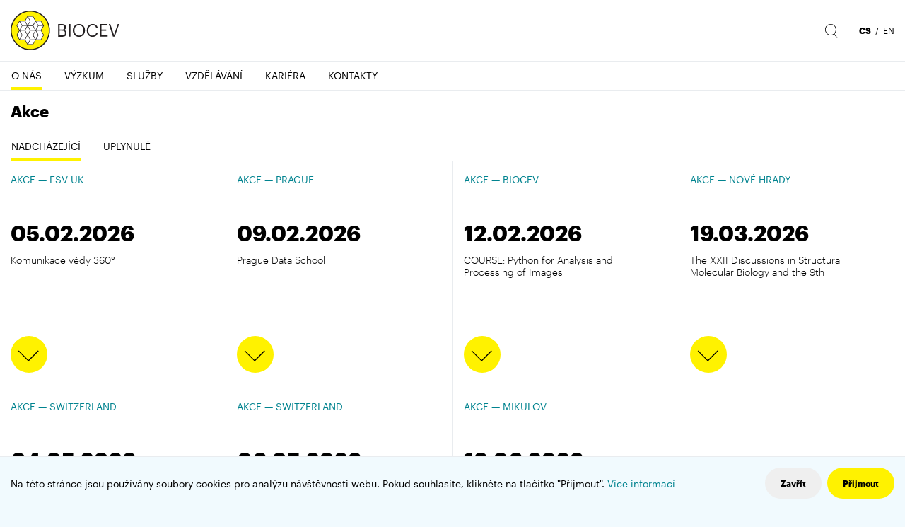

--- FILE ---
content_type: text/html; charset=utf-8
request_url: https://www.biocev.eu/cs/o-nas/akce/biocev-seminar-directed-evolution-of-proteins-targeting-human-il-6-il-6-receptor-system.311?type=762
body_size: 11600
content:
<!DOCTYPE html>
<html lang="cs">
	<head>
		<meta charset="UTF-8">
		<title>Akce | Biocev</title>
		<meta content="width=device-width, initial-scale=1" name="viewport">
		<meta http-equiv="X-UA-Compatible" content="IE=edge">
		<meta name="author" content="Design: Martin Kolerus, Code: Daniel Duran, danielduran.cz">
		<link href="/assets/front/css/fonts.css?3" rel="stylesheet">
		<link href="/assets/front/css/main.css?1763558374" rel="stylesheet" type="text/css" />
		<link rel="apple-touch-icon" sizes="180x180" href="/apple-touch-icon.png">
		<link rel="icon" type="image/png" sizes="32x32" href="/favicon-32x32.png">
		<link rel="icon" type="image/png" sizes="16x16" href="/favicon-16x16.png">
		<link rel="manifest" href="/site.webmanifest">
		<link rel="mask-icon" href="/safari-pinned-tab.svg" color="#5bbad5">
		<meta name="msapplication-TileColor" content="#00a2b1">
		<meta name="theme-color" content="#ffffff">
	<meta property="og:image" content="https://2nhrz3a.257.cz/assets/front/img/biocev_og_default.jpg">
	<meta property="og:image:width" content="1280">
	<meta property="og:image:height" content="853">
			<script type="text/javascript">
				!function(a,b){"use strict";function c(){if(!f){f=!0;for(var a=0;a<e.length;a++)e[a].fn.call(window,e[a].ctx);e=[]}}function d(){"complete"===document.readyState&&c()}a=a||"docReady",b=b||window;var e=[],f=!1,g=!1;b[a]=function(a,b){if(f)return void setTimeout(function(){a(b)},1);e.push({fn:a,ctx:b}),"complete"===document.readyState||!document.attachEvent&&"interactive"===document.readyState?setTimeout(c,1):g||(document.addEventListener?(document.addEventListener("DOMContentLoaded",c,!1),window.addEventListener("load",c,!1)):(document.attachEvent("onreadystatechange",d),window.attachEvent("onload",c)),g=!0)}}("docReady",window);
//# sourceMappingURL=docready.min.js.map
			</script>
			<script>
				window.dataLayer = window.dataLayer || [];
				function gtag(){dataLayer.push(arguments);}
				gtag('js', new Date());
				gtag('config', 'UA-126544304-1');
			</script>
	</head>
	<body>
		<div class="container-fluid-limited">
			<header class="header" role="banner">
				<a href="/cs" class="header-logo">
					<img src="/assets/front/img/logo_new.svg" alt="Biocev">
				</a>
				<div class="header-controls">
					<button class="header-control d-md-none" data-toggle="collapse" data-target="#navbar-collapse" aria-expanded="false" aria-controls="navbar-collapse" aria-label="Zobrazit/skrýt navigaci">
						<svg class="icon icon-nav">
							<use xlink:href="/assets/front/img/icons.svg#icon-nav"></use>
						</svg>
					</button>
					<button class="header-control header-control-search d-none d-md-inline-block collapsed" data-toggle="collapse" data-target="#search-bar-collapse" aria-expanded="false" aria-controls="search-bar-collapse" aria-label="Zobrazit/skrýt vyhledávání">
						<svg class="icon icon-search">
							<use xlink:href="/assets/front/img/icons.svg#icon-search"></use>
						</svg>
					</button>
						<span class="header-links d-none d-md-inline">
								<a href="/front.redirector/redirect?locale=cs&amp;destination=%3AFront%3AEvents%3Alist&amp;args%5Bcategory%5D=16&amp;args%5Bid%5D=311" class="header-link active" hreflang="cs">cs</a>
								&nbsp;/&nbsp;
								<a href="/front.redirector/redirect?locale=en&amp;destination=%3AFront%3AEvents%3Alist&amp;args%5Bcategory%5D=16&amp;args%5Bid%5D=311" class="header-link" hreflang="en">en</a>
								
						</span>
				</div>
			</header>
			<div id="search-bar-collapse" class="collapse">
				<form action="/cs/o-nas/akce/biocev-seminar-directed-evolution-of-proteins-targeting-human-il-6-il-6-receptor-system.311?type=762" method="post" id="frm-searchForm">
					<div class="search-bar" role="search">
						<div class="search-bar-label-container">
							<label class="search-label" for="frm-searchForm-query">
								<svg class="icon icon-search" aria-hidden="true">
									<use xlink:href="/assets/front/img/icons.svg#icon-search"></use>
								</svg>
								<span class="sr-only">Hledat</span>
							</label>
						</div>
						<div class="search-bar-input-container">
							<input type="search" name="query" placeholder="Zadejte hledaný výraz" class="search-control" id="frm-searchForm-query">
						</div>
						<div class="search-bar-button-container">
							<button class="btn btn-icon" type="button" data-toggle="collapse" data-target="#search-bar-collapse" aria-expanded="false" aria-controls="search-bar-collapse" aria-label="Zavřít vyhledávání">
								<svg class="icon icon-close">
									<use xlink:href="/assets/front/img/icons.svg#icon-close"></use>
								</svg>
							</button>
							<input type="submit" name="send" class="btn btn-secondary" value="Hledat">
						</div>
					</div>
				<input type="hidden" name="_do" value="searchForm-submit"></form>

			</div>
				<div id="navbar-collapse" class="collapse navbar-collapse">
					<nav class="navbar" role="navigation">

		<ul  class="navbar-nav" >
		<li  class="active" >
			<a href="#nav-category-o-nas-13" class="navbar-nav-toggle"  role="button" aria-haspopup="true" aria-expanded="false">
				<span id="nav-category-title-13">
					O nás
					<span class="sr-only">
						(aktuální)
					</span>
				</span>
			</a>
			<a href="#nav-category-o-nas-13" class="navbar-nav-toggle navbar-nav-toggle-handler" role="button" aria-label="Zobrazit/skrýt podmenu" aria-haspopup="true" aria-expanded="false">
				<span class="icon icon-plus">
					<span class="icon-plus-line"></span>
					<span class="icon-plus-line"></span>
				</span>
			</a>

		<ul  id="nav-category-o-nas-13" aria-labelledby="nav-category-title-13">
		<li  class="" >
			<a href="/cs/o-nas/uvod"  >
				<span id="nav-category-title-24">
					Úvod
				</span>
			</a>

		
		</li>
		<li  class="" >
			<a href="/cs/o-nas/aktuality"  >
				<span id="nav-category-title-14">
					Aktuality
				</span>
			</a>

		
		</li>
		<li  class="active" >
			<a href="/cs/o-nas/akce" aria-current="page"  >
				<span id="nav-category-title-16">
					Akce
					<span class="sr-only">
						(aktuální)
					</span>
				</span>
			</a>

		
		</li>
		<li  class="" >
			<a href="/cs/o-nas/lide"  >
				<span id="nav-category-title-26">
					Lidé
				</span>
			</a>

		
		</li>
		<li  class="" >
			<a href="/cs/o-nas/partneri"  >
				<span id="nav-category-title-31">
					Partneři
				</span>
			</a>

		
		</li>
		<li  class="" >
			<a href="/cs/o-nas/spoluprace"  >
				<span id="nav-category-title-25">
					Spolupráce
				</span>
			</a>

		
		</li>
		<li  class="" >
			<a href="/cs/o-nas/projekty"  >
				<span id="nav-category-title-33">
					Projekty
				</span>
			</a>

		
		</li>
		<li  class="" >
			<a href="/cs/o-nas/media"  >
				<span id="nav-category-title-28">
					Média
				</span>
			</a>

		
		</li>
		<li  class="" >
			<a href="/cs/o-nas/verejne-zakazky"  >
				<span id="nav-category-title-27">
					Veřejné zakázky
				</span>
			</a>

		</li></ul>
		</li>
		<li  class="" >
			<a href="/cs/vyzkum"  >
				<span id="nav-category-title-15">
					Výzkum
				</span>
			</a>

		
		</li>
		<li  class="" >
			<a href="/cs/sluzby"  >
				<span id="nav-category-title-18">
					Služby
				</span>
			</a>

		
		</li>
		<li  class="" >
			<a href="/cs/vzdelavani"  >
				<span id="nav-category-title-34">
					Vzdělávání
				</span>
			</a>

		
		</li>
		<li  class="" >
			<a href="/cs/kariera"  >
				<span id="nav-category-title-19">
					Kariéra
				</span>
			</a>
			<a href="#nav-category-kariera-19" class="navbar-nav-toggle navbar-nav-toggle-handler" role="button" aria-label="Zobrazit/skrýt podmenu" aria-haspopup="true" aria-expanded="false">
				<span class="icon icon-plus">
					<span class="icon-plus-line"></span>
					<span class="icon-plus-line"></span>
				</span>
			</a>

		
		</li>
		<li  class="" >
			<a href="/cs/kontakty"  >
				<span id="nav-category-title-23">
					Kontakty
				</span>
			</a>
</li></ul>
					</nav>
				</div>
			<main class="content" role="main">
	<h1 class="title-section border-bottom">Akce</h1>
	<div class="navbar-connected-container">
		<div class="nav-tabs-header">
			<button class="nav-tabs-toggle collapsed" data-toggle="collapse" data-target="#navbar-events-collapse" aria-expanded="false" aria-controls="navbar-events-collapse">
				<span id="navbar-events-toggle">
						Nadcházející
				</span>
				<svg class="icon icon-arrow-right" aria-hidden="true">
					<use xlink:href="/assets/front/img/icons.svg#icon-arrow-right"></use>
				</svg>
			</button>
		</div>
		<div id="navbar-events-collapse" class="navbar-collapse collapse">
			<div class="navbar shift-top">
				<ul id="events-tabs" class="nav navbar-nav nav-tabs nav-tabs-collapsible">
					<li>
						<a href="/cs/o-nas/akce" class="active" role="tab" aria-controls="events-upcomnig" aria-selected="true" data-toggle-target="#navbar-events-toggle">
							<span>Nadcházející</span>
						</a>
					</li>
					<li>
						<a href="/cs/o-nas/akce?type=past" role="tab" aria-controls="events-past" aria-selected="true" data-toggle-target="#navbar-events-toggle">
							<span>Uplynulé</span>
						</a>
					</li>
				</ul>
			</div>
		</div>
	</div>
	<div class="connect-parent">
		<div class="tiles connect-top">
			<div class="row no-gutters" id="snippet-eventsList-listItems">
				<div class="col-12 col-sm-6 col-lg-3 tile-col">
<article>
	<a id="tile-412" href="/cs/o-nas/akce/komunikace-vedy-360.412?type=762" class="tile tile-ratio-square tile-primary-light is-expandable"
		
			
			
			
			data-id="412"
			data-list-link="/cs/o-nas/akce?type=762"
			data-title="Komunikace vědy 360°"
			data-time="05.02.2026 | 09:00"
			data-datetime="2026-02-05T09:00:00+01:00"
			data-location="FSV UK (U Kříže 8, Praha 5 –⁠⁠⁠⁠⁠⁠ Jinonice) + online přenos (YouTube kanál FSV UK)"
			data-perex="&lt;p&gt;Druhý ročník konference se koná pod taktovkou FSV UK, AV ČR a spolku SciComHub.&lt;/p&gt;"
			data-text="&lt;p&gt;Posouvat hranice poznání a měnit svět k lepšímu: úkolem vědy není nic menšího. Vysvětlování složitých dějů, které ovlivňují náš život, a také nejnovější poznatky o životním prostředí, zdraví nebo technologiích nám umožňují lépe porozumět světu a rozhodovat se. Komunikace vědy přitom hraje zásadní roli: bez srozumitelného a jasného jazyka zůstávají výsledky vědecké práce a dobře míněná doporučení uzamčeny v “klubu vyvolených”.&lt;/p&gt;
&lt;p&gt;Věda musí být slyšet a vidět. A to i proto, že je financována z veřejného rozpočtu a veřejnost má právo konkrétní přínosy této podpory vidět. Fascinující objevy a nová řešení také motivují a inspirují mladé lidi, aby rozvíjeli svůj talent a mohli se třeba na dráhu výzkumu sami vydat.&lt;/p&gt;
&lt;p&gt;Komunikace vědy je naše mise. Jako Akademie věd ČR a Fakulta sociálních vědy Univerzity Karlovy chceme vytvořit místo pro setkávání, sdílení a větší propojení klíčových aktérů komunikace vědy. Ve spolupráci s platformou profesionálů komunikace vědy SciComHub jsme připravili první konferenci Komunikace vědy 360° v roce 2025 a plánujeme v tom pokračovat, dokud to bude možné.  &lt;/p&gt;
&lt;p&gt;Hlavním tématem druhého ročníku budou Instituce a systémy, které posilují komunikaci vědy. Společně prozkoumáme scénáře, jak vytvořit prostředí, v němž se vědci mohou bezpečně a smysluplně zapojit do komunikace, aniž by se ztrácela přesnost či odbornost.&lt;/p&gt;
&lt;p&gt;Zveme popularizátory a popularizátorky vědy, PR specialisty a specialistky a také výzkumníky a výzkumnice se zájmem prezentovat výsledky své práce veřejnosti – seniorní i ty, kteří jsou teprve na začátku své vědecké kariéry. Pojďme se zamyslet nad tím, jak komunikovat vědu společně, otevřeně a srozumitelně! Inspirujme se navzájem zkušenostmi, nápady i rozdílnými pohledy. Ať je hlas vědy silně slyšet.&lt;/p&gt;
&lt;p&gt;&lt;strong&gt;Více o programu &lt;a href=&quot;https://komunikacevedy360.cz/&quot;&gt;ZDE&lt;/a&gt;&lt;/strong&gt;&lt;/p&gt;"
			aria-expanded="false"
			aria-controls="tile-detail-412"
		
	>
		<div class="tile-body">
			<div class="tile-meta">
				Akce
				 — FSV UK
			</div>
			<time class="tile-time font-secondary" datetime="2026-02-05T09:00:00+01:00">05.02.2026</time>
			<h2 class="tile-title-multiline">Komunikace vědy 360°</h2>
			<div class="tile-indicators">
<svg class="icon icon-arrow-rounded" viewBox="0 0 38 38" version="1.1" xmlns="http://www.w3.org/2000/svg" xmlns:xlink="http://www.w3.org/1999/xlink" aria-hidden="true">
	<g class="icon-arrow-rounded-circle" fill="#FFF200">
		<circle cx="19" cy="19" r="19"></circle>
	</g>
	<g class="icon-arrow-rounded-rects" transform="translate(15.899495, 19.606602) rotate(-315.000000) translate(-15.899495, -19.606602) translate(7.899495, 11.606602)" fill="#000000">
		<rect transform="translate(14.792893, 8.207107) scale(-1, 1) rotate(-720.000000) translate(-14.792893, -8.207107) " x="14.2928932" y="0.707106781" width="1" height="15"></rect>
		<rect transform="translate(7.792893, 1.207107) scale(-1, 1) rotate(-450.000000) translate(-7.792893, -1.207107) " x="7.29289322" y="-6.29289322" width="1" height="15"></rect>
	</g>
</svg>
			</div>
		</div>
	</a>
</article>
				</div>
				<div class="col-12 col-sm-6 col-lg-3 tile-col">
<article>
	<a id="tile-416" href="/cs/o-nas/akce/prague-data-school.416?type=762" class="tile tile-ratio-square tile-primary-light is-expandable"
		
			
			
			
			data-id="416"
			data-list-link="/cs/o-nas/akce?type=762"
			data-title="Prague Data School"
			data-time="09.02.2026 | 08:30"
			data-datetime="2026-02-09T08:30:00+01:00"
			data-location="Prague, Pikrtova 1737/1a"
			data-perex="&lt;p&gt;Prague Data School is an intensive 5-day course focused on working with data, statistics and artificial intelligence using the Python language. Participants will learn to clean, visualise and analyse real-world data in an interactive workshop environment. The course is perfect for anyone transitioning from Excel to Python.&lt;/p&gt;"
			data-text="&lt;p&gt;&lt;strong&gt;Who is the course best for?&lt;/strong&gt;&lt;/p&gt;
&lt;p&gt;Analysts who want to transition from Excel to larger datasets, learn to model data and create visualisations. PhD students and Researchers who work with data in their research and need to use statistics and regression models. Professionals from various fields who want to gain practical knowledge in the area of data science, AI and statistics. Students keen to learn the basics of data processing and AI.&lt;/p&gt;
&lt;p&gt;More info &lt;strong&gt;&lt;a href=&quot;https://prague.codebridgecollege.com/&quot;&gt;HERE&lt;/a&gt;&lt;/strong&gt;&lt;/p&gt;"
			aria-expanded="false"
			aria-controls="tile-detail-416"
		
	>
		<div class="tile-body">
			<div class="tile-meta">
				Akce
				 — Prague
			</div>
			<time class="tile-time font-secondary" datetime="2026-02-09T08:30:00+01:00">09.02.2026</time>
			<h2 class="tile-title-multiline">Prague Data School</h2>
			<div class="tile-indicators">
<svg class="icon icon-arrow-rounded" viewBox="0 0 38 38" version="1.1" xmlns="http://www.w3.org/2000/svg" xmlns:xlink="http://www.w3.org/1999/xlink" aria-hidden="true">
	<g class="icon-arrow-rounded-circle" fill="#FFF200">
		<circle cx="19" cy="19" r="19"></circle>
	</g>
	<g class="icon-arrow-rounded-rects" transform="translate(15.899495, 19.606602) rotate(-315.000000) translate(-15.899495, -19.606602) translate(7.899495, 11.606602)" fill="#000000">
		<rect transform="translate(14.792893, 8.207107) scale(-1, 1) rotate(-720.000000) translate(-14.792893, -8.207107) " x="14.2928932" y="0.707106781" width="1" height="15"></rect>
		<rect transform="translate(7.792893, 1.207107) scale(-1, 1) rotate(-450.000000) translate(-7.792893, -1.207107) " x="7.29289322" y="-6.29289322" width="1" height="15"></rect>
	</g>
</svg>
			</div>
		</div>
	</a>
</article>
				</div>
				<div class="col-12 col-sm-6 col-lg-3 tile-col">
<article>
	<a id="tile-415" href="/cs/o-nas/akce/course-python-for-analysis-and-processing-of-images.415?type=762" class="tile tile-ratio-square tile-primary-light is-expandable"
		
			
			
			
			data-id="415"
			data-list-link="/cs/o-nas/akce?type=762"
			data-title="COURSE: Python for Analysis and Processing of Images"
			data-time="12.02.2026 | 09:00"
			data-datetime="2026-02-12T09:00:00+01:00"
			data-location="BIOCEV"
			data-perex="&lt;p&gt;Dear all,&lt;/p&gt;
&lt;p&gt;The Imaging Methods Core Facility invites you to take part in our upcoming hands-on course focused on using Python for image processing and analysis. Python for Analysis and Processing of Images (PAPI 2026) is organized into two intensive 2-day blocks, held at BIOCEV. You may apply for either course (session) individually or for both.&lt;/p&gt;"
			data-text="&lt;p&gt;&lt;strong&gt;Introductory Course (February 12–13)&lt;/strong&gt;&lt;br /&gt; The focus is on setting up an environment and learning Python fundamentals through practical work with digital images.&lt;/p&gt;
&lt;p&gt;&lt;strong&gt;Advanced Course (February 16–17)&lt;/strong&gt;&lt;br /&gt; For those already familiar with Python basics (or those attending the Introductory session). More coding, more complex image analysis tasks.&lt;/p&gt;
&lt;p&gt;The teaching is strongly practice-oriented. Participants will spend most of the time writing code, working with Python libraries for image analysis, and building automated workflows. Image processing concepts will be introduced where necessary, but the emphasis is on implementation rather than theory.&lt;/p&gt;
&lt;p&gt;Application deadline: January 28, 2026&lt;/p&gt;
&lt;p&gt;For more information and registration, follow the link: &lt;a href=&quot;https://imcf.natur.cuni.cz/PAPI/index.html&quot;&gt;https://imcf.natur.cuni.cz/PAPI/index.html&lt;/a&gt;   &lt;br /&gt; &lt;br /&gt; Best regards,&lt;br /&gt; Zuzka Čočková &amp;amp; Dalibor Pánek&lt;br /&gt; on behalf of the IMCF team&lt;/p&gt;"
			aria-expanded="false"
			aria-controls="tile-detail-415"
		
	>
		<div class="tile-body">
			<div class="tile-meta">
				Akce
				 — BIOCEV
			</div>
			<time class="tile-time font-secondary" datetime="2026-02-12T09:00:00+01:00">12.02.2026</time>
			<h2 class="tile-title-multiline">COURSE: Python for Analysis and Processing of Images</h2>
			<div class="tile-indicators">
<svg class="icon icon-arrow-rounded" viewBox="0 0 38 38" version="1.1" xmlns="http://www.w3.org/2000/svg" xmlns:xlink="http://www.w3.org/1999/xlink" aria-hidden="true">
	<g class="icon-arrow-rounded-circle" fill="#FFF200">
		<circle cx="19" cy="19" r="19"></circle>
	</g>
	<g class="icon-arrow-rounded-rects" transform="translate(15.899495, 19.606602) rotate(-315.000000) translate(-15.899495, -19.606602) translate(7.899495, 11.606602)" fill="#000000">
		<rect transform="translate(14.792893, 8.207107) scale(-1, 1) rotate(-720.000000) translate(-14.792893, -8.207107) " x="14.2928932" y="0.707106781" width="1" height="15"></rect>
		<rect transform="translate(7.792893, 1.207107) scale(-1, 1) rotate(-450.000000) translate(-7.792893, -1.207107) " x="7.29289322" y="-6.29289322" width="1" height="15"></rect>
	</g>
</svg>
			</div>
		</div>
	</a>
</article>
				</div>
				<div class="col-12 col-sm-6 col-lg-3 tile-col">
<article>
	<a id="tile-417" href="/cs/o-nas/akce/the-xxii-discussions-in-structural-molecular-biology-and-the-9th-user-meeting-of-ciisb.417?type=762" class="tile tile-ratio-square tile-primary-light is-expandable"
		
			
			
			
			data-id="417"
			data-list-link="/cs/o-nas/akce?type=762"
			data-title="The XXII Discussions in Structural Molecular Biology and the 9th User meeting of CIISB"
			data-time="19.03.2026 | 11:30"
			data-datetime="2026-03-19T11:30:00+01:00"
			data-location="Nové Hrady, South Bohemia"
			data-perex="&lt;p&gt;Dear colleagues,&lt;/p&gt;
&lt;p&gt;We would like to invite you to the Czech national conference with focus on structural biology The XXII Discussions in Structural Molecular Biology and the 9th User meeting of CIISB&lt;br /&gt;held in Nové Hrady, South Bohemia, on 19-21 March 2026.&lt;/p&gt;"
			data-text="&lt;p&gt;Detailed information and registration are available here:&lt;br /&gt;&lt;a href=&quot;https://cssb.structbio.org/xxii-discussions-in-structural-molecular-biology-and-9th-user-meeting-of-ciisb-czech-infrastructure-for-integrative-structural-biology/&quot;&gt;https://cssb.structbio.org/xxii-discussions-in-structural-molecular-biology-and-9th-user-meeting-of-ciisb-czech-infrastructure-for-integrative-structural-biology/&lt;/a&gt; &lt;br /&gt;or accessible from the News on the CSSB website&lt;br /&gt;&lt;a href=&quot;https://cssb.structbio.org/&quot;&gt;https://cssb.structbio.org/&lt;/a&gt; &lt;/p&gt;
&lt;p&gt;CIISB - the Czech Infrastructure for Integrative Structural Biology is here for you, the users of the structural biology (and more) techniques - see&lt;br /&gt;&lt;a href=&quot;https://www.ciisb.org/&quot;&gt;https://www.ciisb.org/&lt;/a&gt; &lt;/p&gt;
&lt;p&gt;The Conference will be accompanied by the student competition in two categories - talks and posters - and the award of the 2025 PhD Thesis Prize of the Society.&lt;/p&gt;
&lt;p&gt;&lt;strong&gt;Registration deadline: 18 February 2026&lt;/strong&gt;&lt;br /&gt;&lt;strong&gt;Abstract submission deadline: 18 February 2026&lt;/strong&gt;&lt;/p&gt;
&lt;p&gt;The team of Conference organizers&lt;br /&gt;Jarmila Dušková, Jan Stránský, Kristýna Adámková and Jan Dohnálek&lt;/p&gt;"
			aria-expanded="false"
			aria-controls="tile-detail-417"
		
	>
		<div class="tile-body">
			<div class="tile-meta">
				Akce
				 — Nové Hrady
			</div>
			<time class="tile-time font-secondary" datetime="2026-03-19T11:30:00+01:00">19.03.2026</time>
			<h2 class="tile-title-multiline">The XXII Discussions in Structural Molecular Biology and the 9th User meeting of CIISB</h2>
			<div class="tile-indicators">
<svg class="icon icon-arrow-rounded" viewBox="0 0 38 38" version="1.1" xmlns="http://www.w3.org/2000/svg" xmlns:xlink="http://www.w3.org/1999/xlink" aria-hidden="true">
	<g class="icon-arrow-rounded-circle" fill="#FFF200">
		<circle cx="19" cy="19" r="19"></circle>
	</g>
	<g class="icon-arrow-rounded-rects" transform="translate(15.899495, 19.606602) rotate(-315.000000) translate(-15.899495, -19.606602) translate(7.899495, 11.606602)" fill="#000000">
		<rect transform="translate(14.792893, 8.207107) scale(-1, 1) rotate(-720.000000) translate(-14.792893, -8.207107) " x="14.2928932" y="0.707106781" width="1" height="15"></rect>
		<rect transform="translate(7.792893, 1.207107) scale(-1, 1) rotate(-450.000000) translate(-7.792893, -1.207107) " x="7.29289322" y="-6.29289322" width="1" height="15"></rect>
	</g>
</svg>
			</div>
		</div>
	</a>
</article>
				</div>
				<div class="col-12 col-sm-6 col-lg-3 tile-col">
<article>
	<a id="tile-413" href="/cs/o-nas/akce/swiss-biotech-day.413?type=762" class="tile tile-ratio-square tile-primary-light is-expandable"
		
			
			
			
			data-id="413"
			data-list-link="/cs/o-nas/akce?type=762"
			data-title="Swiss Biotech Day"
			data-time="04.05.2026 | 09:00"
			data-datetime="2026-05-04T09:00:00+02:00"
			data-location="Congress Center Basel, Switzerland"
			data-perex="&lt;p&gt;The power of international collaboration&lt;/p&gt;"
			data-text="&lt;p&gt;Since 2021, the Swiss Biotech Day has seen remarkable growth every year and has become a premier global biotechnology conference for life sciences professionals, fostering international collaboration and impactful partnerships. In 2025 it attracted more than 3,000 participants from 49 countries, including 25 international delegations. It was by far the biggest and most international edition of the Swiss Biotech Day ever.&lt;/p&gt;
&lt;p&gt;Join the Swiss Biotech Day to network, exchange ideas and explore advances in R&amp;amp;D, manufacturing, data management, AI and innovative financing. In addition, the embedded Global Village provides international delegations a platform to strengthen their ties with the Swiss biotech hub to promote cross-border investments, public-private partnerships, R&amp;amp;D collaborations and the exchange of best practices.&lt;/p&gt;
&lt;p&gt;&lt;strong&gt;More info &lt;a href=&quot;https://swissbiotechday.ch/&quot;&gt;HERE&lt;/a&gt;&lt;/strong&gt;&lt;/p&gt;"
			aria-expanded="false"
			aria-controls="tile-detail-413"
		
	>
		<div class="tile-body">
			<div class="tile-meta">
				Akce
				 — Switzerland
			</div>
			<time class="tile-time font-secondary" datetime="2026-05-04T09:00:00+02:00">04.05.2026</time>
			<h2 class="tile-title-multiline">Swiss Biotech Day</h2>
			<div class="tile-indicators">
<svg class="icon icon-arrow-rounded" viewBox="0 0 38 38" version="1.1" xmlns="http://www.w3.org/2000/svg" xmlns:xlink="http://www.w3.org/1999/xlink" aria-hidden="true">
	<g class="icon-arrow-rounded-circle" fill="#FFF200">
		<circle cx="19" cy="19" r="19"></circle>
	</g>
	<g class="icon-arrow-rounded-rects" transform="translate(15.899495, 19.606602) rotate(-315.000000) translate(-15.899495, -19.606602) translate(7.899495, 11.606602)" fill="#000000">
		<rect transform="translate(14.792893, 8.207107) scale(-1, 1) rotate(-720.000000) translate(-14.792893, -8.207107) " x="14.2928932" y="0.707106781" width="1" height="15"></rect>
		<rect transform="translate(7.792893, 1.207107) scale(-1, 1) rotate(-450.000000) translate(-7.792893, -1.207107) " x="7.29289322" y="-6.29289322" width="1" height="15"></rect>
	</g>
</svg>
			</div>
		</div>
	</a>
</article>
				</div>
				<div class="col-12 col-sm-6 col-lg-3 tile-col">
<article>
	<a id="tile-414" href="/cs/o-nas/akce/global-innovation-summit.414?type=762" class="tile tile-ratio-square tile-primary-light is-expandable"
		
			
			
			
			data-id="414"
			data-list-link="/cs/o-nas/akce?type=762"
			data-title="Global Innovation Summit"
			data-time="06.05.2026 | 09:00"
			data-datetime="2026-05-06T09:00:00+02:00"
			data-location="Messe Basel, Switzerland"
			data-perex="&lt;p&gt;The Global Innovation Summit 2026 is your opportunity to kick off your innovation project with international partners, strengthen your business and explore suitable funding opportunities in over 40 countries.&lt;/p&gt;"
			data-text="&lt;p&gt;The Global Innovation Summit is a recurring gathering organised in the framework of &lt;a href=&quot;https://eurekanetwork.org/&quot;&gt;Eureka&lt;/a&gt; the world’s largest network for supporting collaborative innovation.&lt;/p&gt;
&lt;p&gt;The 2026 edition is organised by the &lt;a href=&quot;https://www.eurekanetwork.org/about-us/chair/&quot;&gt;Swiss Eureka Chair&lt;/a&gt; represented by &lt;a href=&quot;https://www.innosuisse.admin.ch/en&quot;&gt;Innosuisse&lt;/a&gt; and focuses on innovation in the biotech industry combined with enabling technologies and services like digitalisation, translational research and development, chemistry, manufacturing, control and quality control processes, etc.&lt;/p&gt;
&lt;p&gt;It will feature an international public, inspiring keynotes and a strong focus on matchmaking for international projects. With a thousand participants expected, the Summit offers a unique chance to turn your ideas into action on a global scale. &lt;/p&gt;
&lt;p&gt;The Global Innovation Summit runs back-to-back with the annual &lt;a href=&quot;https://swissbiotechday.ch/&quot;&gt;Swiss Biotech Day&lt;/a&gt; and aims at linking the Swiss biotech ecosystem with global businesses and science to strengthen international cooperation.&lt;/p&gt;
&lt;p&gt;&lt;strong&gt;More info &lt;a href=&quot;https://www.b2match.com/e/global-innovation-summit-2026&quot;&gt;HERE&lt;/a&gt;&lt;/strong&gt;&lt;/p&gt;"
			aria-expanded="false"
			aria-controls="tile-detail-414"
		
	>
		<div class="tile-body">
			<div class="tile-meta">
				Akce
				 — Switzerland
			</div>
			<time class="tile-time font-secondary" datetime="2026-05-06T09:00:00+02:00">06.05.2026</time>
			<h2 class="tile-title-multiline">Global Innovation Summit</h2>
			<div class="tile-indicators">
<svg class="icon icon-arrow-rounded" viewBox="0 0 38 38" version="1.1" xmlns="http://www.w3.org/2000/svg" xmlns:xlink="http://www.w3.org/1999/xlink" aria-hidden="true">
	<g class="icon-arrow-rounded-circle" fill="#FFF200">
		<circle cx="19" cy="19" r="19"></circle>
	</g>
	<g class="icon-arrow-rounded-rects" transform="translate(15.899495, 19.606602) rotate(-315.000000) translate(-15.899495, -19.606602) translate(7.899495, 11.606602)" fill="#000000">
		<rect transform="translate(14.792893, 8.207107) scale(-1, 1) rotate(-720.000000) translate(-14.792893, -8.207107) " x="14.2928932" y="0.707106781" width="1" height="15"></rect>
		<rect transform="translate(7.792893, 1.207107) scale(-1, 1) rotate(-450.000000) translate(-7.792893, -1.207107) " x="7.29289322" y="-6.29289322" width="1" height="15"></rect>
	</g>
</svg>
			</div>
		</div>
	</a>
</article>
				</div>
				<div class="col-12 col-sm-6 col-lg-3 tile-col">
<article>
	<a id="tile-418" href="/cs/o-nas/akce/14th-efis-eji-tatra-immunology-conference.418?type=762" class="tile tile-ratio-square tile-primary-light is-expandable"
		
			
			
			
			data-id="418"
			data-list-link="/cs/o-nas/akce?type=762"
			data-title="14th EFIS-EJI TATRA IMMUNOLOGY CONFERENCE"
			data-time="13.06.2026 | 09:00"
			data-datetime="2026-06-13T09:00:00+02:00"
			data-location="Mikulov, Czech Republic"
			data-perex="&lt;p&gt;Dear fellow immunology enthusiasts,&lt;br /&gt;We are excited to announce that registration is now open for the newly refreshed (yet still legendary!) 14th EFIS-EJI TATRA IMMUNOLOGY CONFERENCE&lt;/p&gt;"
			data-text="&lt;p&gt;This year, we’re switching mountain peaks for vineyards, the conference will take place not in the High Tatras, but in Mikulov, a charming and picturesque town nestled in the heart of South Moravia, Czech Republic, and surrounded by stunning natural scenery.&lt;/p&gt;
&lt;p&gt;From personal experience, I can confidently say that this conference is a perfect fit for young scientists, PhD students, postdocs, and recent graduates who want to learn from leading immunologists from around the world. And the learning doesn’t stop at the lectures, some of the best discussions happen during daytime excursions and evening social events.&lt;/p&gt;
&lt;p&gt;The registration fee is very reasonable and fully all-inclusive, covering accommodation and meals. Reduced fees, and even free participation, are available, because great science should be accessible.&lt;/p&gt;
&lt;p&gt;Please note that the number of participants is limited to approximately 100, so don’t wait too long and feel free to spread the word!&lt;/p&gt;
&lt;p&gt;Registration is now open until February 22, 2026.&lt;/p&gt;
&lt;p&gt;Don’t miss out – Register Now!&lt;/p&gt;
&lt;p&gt;&lt;a href=&quot;https://tatra.img.cas.cz&quot;&gt;https://tatra.img.cas.cz &lt;/a&gt; &lt;/p&gt;
&lt;p&gt; &lt;br /&gt;I’m very much looking forward to seeing you in Mikulov.&lt;/p&gt;
&lt;p&gt;On behalf of the Organizing Committee&lt;/p&gt;
&lt;p&gt;Dominik Filipp&lt;/p&gt;"
			aria-expanded="false"
			aria-controls="tile-detail-418"
		
	>
		<div class="tile-body">
			<div class="tile-meta">
				Akce
				 — Mikulov
			</div>
			<time class="tile-time font-secondary" datetime="2026-06-13T09:00:00+02:00">13.06.2026</time>
			<h2 class="tile-title-multiline">14th EFIS-EJI TATRA IMMUNOLOGY CONFERENCE</h2>
			<div class="tile-indicators">
<svg class="icon icon-arrow-rounded" viewBox="0 0 38 38" version="1.1" xmlns="http://www.w3.org/2000/svg" xmlns:xlink="http://www.w3.org/1999/xlink" aria-hidden="true">
	<g class="icon-arrow-rounded-circle" fill="#FFF200">
		<circle cx="19" cy="19" r="19"></circle>
	</g>
	<g class="icon-arrow-rounded-rects" transform="translate(15.899495, 19.606602) rotate(-315.000000) translate(-15.899495, -19.606602) translate(7.899495, 11.606602)" fill="#000000">
		<rect transform="translate(14.792893, 8.207107) scale(-1, 1) rotate(-720.000000) translate(-14.792893, -8.207107) " x="14.2928932" y="0.707106781" width="1" height="15"></rect>
		<rect transform="translate(7.792893, 1.207107) scale(-1, 1) rotate(-450.000000) translate(-7.792893, -1.207107) " x="7.29289322" y="-6.29289322" width="1" height="15"></rect>
	</g>
</svg>
			</div>
		</div>
	</a>
</article>
				</div>
			</div>
		</div>
<script type="text/javascript">
	docReady(function () {
		History.Adapter.bind(window, 'statechange', function() {
			var state = History.getState();
			if (state.data && state.data.id) {
				handleTile(state.data.id);
			}
		});
		handleTile(311);

		$('body').on('click', '.tile.is-expandable', function () {
			if (!$(this).hasClass('active')) {
				History.pushState({ id: $(this).data('id') }, $(this).data('title'), $(this).prop('href'));
			} else {
				History.pushState({ id: $(this).data('id') }, $(this).data('title'), $(this).data('list-link'));
			}

			return false;
		});

		function handleTile(id) {
			var $tile = $('#tile-' + id);
			if ($tile.length) {
				if (!$tile.hasClass('active')) {
					$('.tile').removeClass('active').attr('aria-expanded', false);
					$tile.addClass('active').attr('aria-expanded', true);
					openDetail($tile);
				} else {
					$tile.removeClass('active').attr('aria-expanded', false);
					closeDetail($('.tile-detail-col'));
				}
			}
		}

		function openDetail($tile) {
			var detail = '\
				<div class="col-12 tile-detail-col">\
					<div id="tile-detail-' + $tile.data('id') + '" class="tile-detail-collapse collapse">\
						<div class="row no-gutters">\
							<div class="col-12 col-sm-11 col-md-9 col-xxxl-6 offset-sm-1 offset-md-3 offset-xxxl-6">\
								<div class="tile-detail-body">\
									<div class="tile-detail-meta">\
										<time datetime="' + $tile.data('datetime') + '">' + $tile.data('time') + '</time>\
										<address>' + $tile.data('location') + '</address>\
									</div>\
									<div class="tile-detail-perex">' + htmlspecialcharsDecode($tile.data('perex')) + '</div>\
									<div class="tile-detail-text">' + htmlspecialcharsDecode($tile.data('text')) + '</div>\
								</div>\
							</div>\
						</div>\
					</div>\
				</div>\
			';

			var $detail = $(detail);
			var $currentDetail = $('.tile-detail-col');
			var $tileCol = $tile.closest('.tile-col');
			var tileColTop = parseInt($tileCol.offset().top);
			var added = false;

			$tileCol.nextAll('.tile-col').each(function() {
				var colTop = parseInt($(this).offset().top);
				if (colTop > tileColTop) {
					$(this).before($detail);
					added = true;
					return false;
				}
			});
			if (!added) {
				//$detail.addClass('last');
				$tileCol.closest('.row').find('.tile-col:last').after($detail);
			}

			if ($currentDetail.length) {
				closeDetail($currentDetail);
			}

			var $detailCollapse = $detail.find('.tile-detail-collapse');
			$detailCollapse.collapse('show');
			$detailCollapse.on('shown.bs.collapse', function() {
				if (!isElementInViewport($tile)) {
					window.scroll(0, tileColTop);
				}
			});
		}

		function closeDetail($detail) {
			var $detailCollapse = $detail.find('.tile-detail-collapse');
			$detailCollapse.collapse('hide');
			$detailCollapse.on('hidden.bs.collapse', function() {
				$detail.remove();
			});
		}
	});
</script>	</div>
			</main>
			<footer role="contentinfo">
				<div class="footer-icons">
					<a href="https://www.facebook.com/biocevczechrepublic/" class="footer-icon-link" target="_blank">
						<svg class="icon footer-icon">
							<use xlink:href="/assets/front/img/icons.svg#icon-facebook"></use>
						</svg>
						<span class="sr-only">Facebook</span>
					</a>
					<a href="https://www.linkedin.com/company/biocev---biotechnology-and-biomedicine-center-of-the-academy-of-sciences-and-charles-university/" class="footer-icon-link" target="_blank">
						<svg class="icon footer-icon">
							<use xlink:href="/assets/front/img/icons.svg#icon-linkedin"></use>
						</svg>
						<span class="sr-only">LinkedIn</span>
					</a>
					<a href="https://www.youtube.com/channel/UCDx4Xf-NLRCv-vxg3t-ksyQ" class="footer-icon-link" target="_blank">
						<svg class="icon footer-icon">
							<use xlink:href="/assets/front/img/icons.svg#icon-youtube"></use>
						</svg>
						<span class="sr-only">Youtube</span>
					</a>
					<a href="https://www.instagram.com/biocev_science/" class="footer-icon-link" target="_blank">
						<svg class="icon footer-icon">
							<use xlink:href="/assets/front/img/icons.svg?2#icon-instagram"></use>
						</svg>
						<span class="sr-only">Instagram</span>
					</a>
					<a href="https://twitter.com/BIOCEV_science" class="footer-icon-link" target="_blank">
						<svg class="icon footer-icon">
							<use xlink:href="/assets/front/img/icons.svg#icon-twitter"></use>
						</svg>
						<span class="sr-only">Twitter</span>
					</a>
				</div>
					<div class="row no-gutters footer-structure">
								<div class="col-12 col-md-6">
									<div class="footer-section">
										<button class="footer-section-toggle collapsed d-md-none" data-toggle="collapse" data-target="#footer-section-15" aria-expanded="false" aria-controls="footer-section-15" aria-label="Zobrazit/skrýt navigaci">
											Výzkum
											<svg class="icon icon-arrow-right" aria-hidden="true">
												<use xlink:href="/assets/front/img/icons.svg#icon-arrow-right"></use>
											</svg>
										</button>
											<strong class="footer-section-title d-none d-md-block">Výzkum</strong>
										<div id="footer-section-15" class="footer-section-collapse collapse">
												<ul class="footer-section-list">
													<li class="footer-section-list-item">
															<a href="/cs/vyzkum/funkcni-genomika.3">Funkční genomika</a>
													</li>
													<li class="footer-section-list-item">
															<a href="/cs/vyzkum/bunecna-biologie-a-virologie.4">Buněčná biologie a virologie</a>
													</li>
													<li class="footer-section-list-item">
															<a href="/cs/vyzkum/strukturni-biologie-a-proteinove-inzenyrstvi.5">Strukturní biologie a proteinové inženýrství</a>
													</li>
													<li class="footer-section-list-item">
															<a href="/cs/vyzkum/biomaterialy-a-tkanove-inzenyrstvi.6">Biomateriály a tkáňové inženýrství</a>
													</li>
													<li class="footer-section-list-item">
															<a href="/cs/vyzkum/vyvoj-lecebnych-a-diagnostickych-postupu.7">Vývoj léčebných a diagnostických postupů</a>
													</li>
												</ul>
										</div>
									</div>
								</div>
								<div class="col-12 col-md-6">
									<div class="footer-section">
										<button class="footer-section-toggle collapsed d-md-none" data-toggle="collapse" data-target="#footer-section-18" aria-expanded="false" aria-controls="footer-section-18" aria-label="Zobrazit/skrýt navigaci">
											Služby
											<svg class="icon icon-arrow-right" aria-hidden="true">
												<use xlink:href="/assets/front/img/icons.svg#icon-arrow-right"></use>
											</svg>
										</button>
											<strong class="footer-section-title d-none d-md-block">Služby</strong>
										<div id="footer-section-18" class="footer-section-collapse collapse">
												<ul class="footer-section-list">
													<li class="footer-section-list-item">
															<a href="/cs/sluzby/ceske-centrum-pro-fenogenomiku.2">České centrum pro fenogenomiku</a>
													</li>
													<li class="footer-section-list-item">
															<a href="/cs/sluzby/zobrazovaci-metody.8">Zobrazovací metody</a>
													</li>
													<li class="footer-section-list-item">
															<a href="/cs/sluzby/omics-servisni-oddeleni-hmotnostni-spektrometrie.6">OMICS Servisní Oddělení Hmotnostní Spektrometrie</a>
													</li>
													<li class="footer-section-list-item">
															<a href="/cs/sluzby/centrum-molekularni-struktury.3">Centrum molekulární struktury</a>
													</li>
													<li class="footer-section-list-item">
															<a href="/cs/sluzby/genecore-facility.7">GeneCore Facility</a>
													</li>
													<li class="footer-section-list-item">
															<a href="/cs/sluzby/omics-genomika.1">OMICS Genomika</a>
													</li>
													<li class="footer-section-list-item">
															<a href="/cs/sluzby/pripravna-medii-a-umyvarna.4">Přípravna médií a umývárna</a>
													</li>
													<li class="footer-section-list-item">
															<a href="/cs/sluzby/kryobanka.5">Kryobanka</a>
													</li>
												</ul>
										</div>
									</div>
								</div>
								<div class="col-12 col-md-3">
									<div class="footer-section">
										<button class="footer-section-toggle collapsed d-md-none" data-toggle="collapse" data-target="#footer-section-13" aria-expanded="false" aria-controls="footer-section-13" aria-label="Zobrazit/skrýt navigaci">
											O nás
											<svg class="icon icon-arrow-right" aria-hidden="true">
												<use xlink:href="/assets/front/img/icons.svg#icon-arrow-right"></use>
											</svg>
										</button>
											<strong class="footer-section-title d-none d-md-block">O nás</strong>
										<div id="footer-section-13" class="footer-section-collapse collapse">
												<ul class="footer-section-list">
													<li class="footer-section-list-item">
														<a href="/cs/o-nas/uvod">Úvod</a>
													</li>
													<li class="footer-section-list-item">
														<a href="/cs/o-nas/aktuality">Aktuality</a>
													</li>
													<li class="footer-section-list-item">
														<a href="/cs/o-nas/akce">Akce</a>
													</li>
													<li class="footer-section-list-item">
														<a href="/cs/o-nas/lide">Lidé</a>
													</li>
													<li class="footer-section-list-item">
														<a href="/cs/o-nas/partneri">Partneři</a>
													</li>
													<li class="footer-section-list-item">
														<a href="/cs/o-nas/spoluprace">Spolupráce</a>
													</li>
													<li class="footer-section-list-item">
														<a href="/cs/o-nas/projekty">Projekty</a>
													</li>
													<li class="footer-section-list-item">
														<a href="/cs/o-nas/media">Média</a>
													</li>
													<li class="footer-section-list-item">
														<a href="/cs/o-nas/verejne-zakazky">Veřejné zakázky</a>
													</li>
												</ul>
										</div>
									</div>
								</div>
								<div class="col-12 col-md-3">
									<div class="footer-section">
										<button class="footer-section-toggle collapsed d-md-none" data-toggle="collapse" data-target="#footer-section-19" aria-expanded="false" aria-controls="footer-section-19" aria-label="Zobrazit/skrýt navigaci">
											Kariéra
											<svg class="icon icon-arrow-right" aria-hidden="true">
												<use xlink:href="/assets/front/img/icons.svg#icon-arrow-right"></use>
											</svg>
										</button>
											<strong class="footer-section-title d-none d-md-block">Kariéra</strong>
										<div id="footer-section-19" class="footer-section-collapse collapse">
												<ul class="footer-section-list">
													<li class="footer-section-list-item">
														<a href="/cs/kariera/vedecke-a-studijni-pozice">Vědecké a studijní pozice</a>
													</li>
													<li class="footer-section-list-item">
														<a href="/cs/kariera/technicke-pozice">Technické pozice</a>
													</li>
													<li class="footer-section-list-item">
														<a href="/cs/kariera/administrativa">Administrativa</a>
													</li>
												</ul>
										</div>
									</div>
								</div>
								<div class="col-12 col-md-3">
									<div class="footer-section">
										<button class="footer-section-toggle collapsed d-md-none" data-toggle="collapse" data-target="#footer-section-34" aria-expanded="false" aria-controls="footer-section-34" aria-label="Zobrazit/skrýt navigaci">
											Vzdělávání
											<svg class="icon icon-arrow-right" aria-hidden="true">
												<use xlink:href="/assets/front/img/icons.svg#icon-arrow-right"></use>
											</svg>
										</button>
											<strong class="footer-section-title d-none d-md-block">Vzdělávání</strong>
										<div id="footer-section-34" class="footer-section-collapse collapse">
												<ul class="footer-section-list">
													<li class="footer-section-list-item">
															<a href="/cs/vzdelavani/phd-program.1">PhD Program</a>
													</li>
													<li class="footer-section-list-item">
															<a href="/cs/vzdelavani/staze-na-biocev.2">Stáže na BIOCEV</a>
													</li>
													<li class="footer-section-list-item">
															<a href="/cs/vzdelavani/welcome-office.3">Welcome Office</a>
													</li>
												</ul>
										</div>
									</div>
								</div>
								<div class="col-12 col-md-3">
									<div class="footer-section">
										<button class="footer-section-toggle collapsed d-md-none" data-toggle="collapse" data-target="#footer-section-23" aria-expanded="false" aria-controls="footer-section-23" aria-label="Zobrazit/skrýt navigaci">
											Kontakty
											<svg class="icon icon-arrow-right" aria-hidden="true">
												<use xlink:href="/assets/front/img/icons.svg#icon-arrow-right"></use>
											</svg>
										</button>
											<a href="/cs/kontakty" class="footer-link-no-decoration">
												<strong class="footer-section-title d-none d-md-block">Kontakty</strong>
											</a>
										<div id="footer-section-23" class="footer-section-collapse collapse">
												<a href="/cs/kontakty">
													<p class="footer-section-text">Průmyslová 595<br> 252 50 Vestec<br> Česká Republika</p>
												</a>
										</div>
									</div>
								</div>
					</div>
					<div class="row no-gutters footer-row-contacts">
						<div class="col-12 col-md-6">
							<div class="footer-contact d-flex align-items-start flex-column">
								<a href="/cs" class="footer-contact-top-item">BIOCEV</a>
								
							</div>
						</div>
						<div class="col-12 col-md-6">
							<div class="footer-contact d-flex align-items-start flex-column">
								<address class="footer-contact-top-item">
									
								</address>
								<div>
									<a href="/files/gdpr/politika-gdpr-d1512.zip" target="_blank">gdpr</a><br />
									<a href="https://helpdesk.biocev.org" target="_blank">helpdesk</a><br />
									<a href="https://vpnportal.biocev.org" target="_blank">vpn portal</a><br />
									<a href="/admin" target="_blank">admin</a>
								</div>
							</div>
						</div>
					</div>
			</footer>
		</div>
		<div class="cookie-bar">
			<p class="cookie-bar-text">
				Na této stránce jsou používány soubory cookies pro analýzu návštěvnosti webu. Pokud souhlasíte, klikněte na tlačítko "Přijmout".
				<a href="/cs/o-nas/cookies">Více informací</a>
			</p>
			<div class="cookie-bar-btns">
				<button type="button" class="btn handle-cookies" data-accept-cookies="0">Zavřít</button>
				<button type="button" class="btn btn-secondary handle-cookies" data-accept-cookies="1">Přijmout</button>
			</div>
		</div>
			<script src="/assets/front/js/all.min.js?1763558376" type="text/javascript"></script>
		<script>
			$(function () {
				$('.handle-cookies').click(function () {
					var value = $(this).data('accept-cookies');
					var expire = new Date();
					expire.setFullYear(expire.getFullYear() + 3);

					if (value) {
						var script = document.createElement('script');
						script.src = 'https://www.googletagmanager.com/gtag/js?id=UA-126544304-1';
						document.head.appendChild(script);
					}

					document.cookie = 'cookiesAccepted=' + value + '; expires=' + expire.toUTCString();

					var $cookieBar = $('.cookie-bar')
					$cookieBar.addClass('hide');
					setTimeout(function () {
						$cookieBar.remove();
					}, 350);
				});
			});
		</script>
	</body>
</html>


--- FILE ---
content_type: text/css
request_url: https://www.biocev.eu/assets/front/css/fonts.css?3
body_size: 303
content:
/*!
 * Biocev fonts CSS
 */
@font-face {
  font-family: 'Graphik Web';
  src: url("/assets/fonts/Graphik-Bold-Web.eot");
  src: url("/assets/fonts/Graphik-Bold-Web.eot?#iefix") format("embedded-opentype"), url("/assets/fonts/Graphik-Bold-Web.woff2") format("woff2"), url("/assets/fonts/Graphik-Bold-Web.woff") format("woff");
  font-weight: 700;
  font-style: normal;
  font-stretch: normal;
  font-display: swap;
}

@font-face {
  font-family: 'Graphik Web';
  src: url("/assets/fonts/Graphik-Regular-Web.eot");
  src: url("/assets/fonts/Graphik-Regular-Web.eot?#iefix") format("embedded-opentype"), url("/assets/fonts/Graphik-Regular-Web.woff2") format("woff2"), url("/assets/fonts/Graphik-Regular-Web.woff") format("woff");
  font-weight: 400;
  font-style: normal;
  font-stretch: normal;
  font-display: swap;
}

@font-face {
  font-family: 'Graphik Web';
  src: url("/assets/fonts/Graphik-Light-Web.eot");
  src: url("/assets/fonts/Graphik-Light-Web.eot?#iefix") format("embedded-opentype"), url("/assets/fonts/Graphik-Light-Web.woff2") format("woff2"), url("/assets/fonts/Graphik-Light-Web.woff") format("woff");
  font-weight: 300;
  font-style: normal;
  font-stretch: normal;
  font-display: swap;
}

/*# sourceMappingURL=fonts.css.map */
